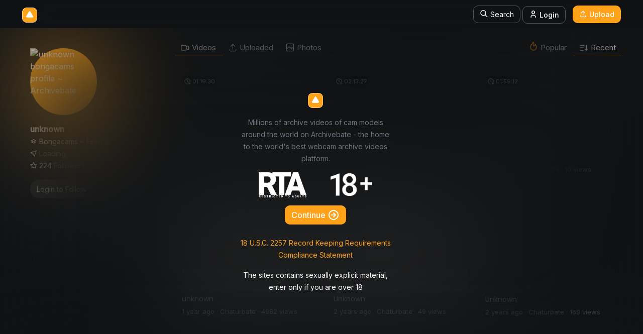

--- FILE ---
content_type: text/html; charset=UTF-8
request_url: https://archivebate.com/profile/unknown
body_size: 14699
content:
<!doctype html>
<html lang="en">

<head>
    <meta charset="utf-8">
    <meta name="viewport" content="width=device-width, initial-scale=1">    <meta name="theme-color" content="#FFA31A">
<meta name="application-name" content="archivebate.com">
<meta name="author" content="archivebate.com">
<meta name="RATING" content="RTA-5042-1996-1400-1577-RTA"/>
<meta name="RATING" content="mature"/>    <meta name="description" content="unknown webcam recorded  videos of Bongacams.com - Chaturbate archive, Stripchat archive, Camsoda archive. Watch your favourite camgirls for free. Cam Videos and Camgirls from Chaturbate, Camsoda, Stripchat etc. Archivebate" />
<meta property="og:image" content="https://archivebate.com/img/thumbnail.jpg">
<meta name="keywords" content="Stripchat, Chaturbate, Camsoda, Cam4, Archivebate, Archive, Archivebata,Recurbate, Recordbate, Recturbate, Recurdbate, Recordubate, Recurdubate, webcam, adult cam, adult performer,  camgirls, webcam tube, free cam videos, XXX tube, camwhores, cam show, unknown, unknown webcam, unknown nude, unknown webcam show, unknown porn, Bongacams unknown" />
<meta property="og:title" content="unknown Bongacams webcam recordings videos, Archivebate">
<meta property="og:site_name" content="unknown Bongacams webcam recordings videos, Archivebate">
<meta property="og:url" content="https://archivebate.com/profile/unknown">
<meta property="og:description" content="unknown Bongacams - Chaturbate archive, Stripchat archive, Camsoda archive. Watch your favourite camgirls for free. Cam Videos and Camgirls from Chaturbate, Camsoda, Stripchat etc. Watch Amateur Webcam for Free.">
<meta property="og:type" content="website">
    <meta name="csrf-token" content="il6LdIBBqEIXgXfBYmSVNB2k5L3OMqUW4POLSej3">
    <link rel="canonical" href="https://archivebate.com/profile/unknown" />
        <title>unknown Bongacams webcam recordings videos, Archivebate</title>
    <link rel="shortcut icon" href="https://archivebate.com/logo/app.ico" type="image/x-icon">
    <link rel="preconnect" href="https://fonts.googleapis.com">
    <link rel="preconnect" href="https://fonts.gstatic.com" crossorigin>
    <link href="https://fonts.googleapis.com/css2?family=Inter:wght@400;500&family=Poppins:wght@400;500;600;700&display=swap" rel="stylesheet">
    <link rel="stylesheet" href="https://archivebate.com/css/archivebate.min.css">
    <link rel="dns-prefetch" href="https://fonts.gstatic.com" crossorigin>
    <link rel="stylesheet" href="https://cdn.jsdelivr.net/npm/@tabler/icons-webfont@latest/dist/tabler-icons.min.css" />
    
    <style >[wire\:loading], [wire\:loading\.delay], [wire\:loading\.inline-block], [wire\:loading\.inline], [wire\:loading\.block], [wire\:loading\.flex], [wire\:loading\.table], [wire\:loading\.grid], [wire\:loading\.inline-flex] {display: none;}[wire\:loading\.delay\.shortest], [wire\:loading\.delay\.shorter], [wire\:loading\.delay\.short], [wire\:loading\.delay\.long], [wire\:loading\.delay\.longer], [wire\:loading\.delay\.longest] {display:none;}[wire\:offline] {display: none;}[wire\:dirty]:not(textarea):not(input):not(select) {display: none;}input:-webkit-autofill, select:-webkit-autofill, textarea:-webkit-autofill {animation-duration: 50000s;animation-name: livewireautofill;}@keyframes livewireautofill { from {} }</style>

    
    <script data-cfasync="false">!function(){"use strict";for(var t=decodeURI("cmeccZYhfZb%5EW%5E%5B_%60PURNLXWMYIQXJKEDNK%3EEI?M!K;B@@B3553A0%3E4:=))%25$7*4&-.4%22d/~&*%7B&!tuvT~%7Bnuy~%7Dt%7Cxqeonjnrr%5Ej%5E_s%5E%5EfddhbeQVhSSNYMMKRHPREJDBJ?=D%3E%3CD@@F%3E825=/00,00,%3E/&:.1(!%202%22*%7Bz%7B%7B%7B&%7D%7B%7Bww'%20~yxmlksrqlj%7Bkcbsgot%60cqp%5D%5Em%5Cg%5B%5DZYdg_ZQQ%5B%5B%5BJMSELFCSDRJ%3ENBGEdcru'&tq,TTiXW1Uffffffffffffffffffffffffffllllllllllllllllllllllllll!!!!!!!!!!$kNH%20~h;@jWkgrfd4%60%5DYq_4?%3C%5CY+?/%3C%3C&%25(0$$%25&111.$(%20$&xu%20e&%20%22otqs~%7Dxz@@43@@*%5Dd*'%25n$9%25mk%5C%22,YS%5DcTRN%60LvDE('37)a").replace(/((\x40){2})/g,"$2").split("").map(((t,n)=>{const r=t.charCodeAt(0)-32;return r>=0&&r<95?String.fromCharCode(32+(r+n)%95):t})).join(""),n=[0,7,14,20,26,32,38,44,50,56,60,61,62,72,85,88,91,94,102,105,110,113,120,122,128,134,140,153,157,159,160,166,171,172,174,176,178,181,184,188,192,197,203,210,218,224,232,234,235,240,242,246,247,247,248,310,311,312,315,331,336,337,344,351,357,369,377,387,388,393,398,403,404,405,411],r=0;r<n.length-1;r++)n[r]=t.substring(n[r],n[r+1]);var s=[n[0],n[1],n[2],n[3],n[4],n[5],n[6],n[7],n[8]];s.push(s[0]+n[9]);var o=window,e=o.Math,c=o.Error,i=o.RegExp,l=o.document,u=o.Uint8Array,f=o.Date.now,h=e.floor,a=e.random,d=o.JSON.stringify,v=o.String.fromCharCode;r=[s[5],n[10]+s[6],n[11]+s[6],n[12],n[13],n[14],n[15],n[16],n[17]];const w=n[18]+s[7],p={2:w+n[19],15:w+n[19],9:w+s[3],16:w+s[3],10:w+s[2],17:w+s[2],19:w+n[20],20:w+n[20],21:w+n[20]},g=n[21]+s[7],x={2:s[1],15:s[1],9:s[3],16:s[3],10:s[2],17:s[2],5:n[22],7:n[22],19:n[20],20:n[20],21:n[20]},E={15:n[23],16:n[24],17:n[25],19:s[4],20:s[4],21:s[4]},y=n[26],$=y+n[27],m=y+s[5],Y=n[28]+s[0]+n[29],q=n[30],B=q+n[31],D=q+(s[0]+n[32]),N=q+s[9],S=q+(s[9]+n[33]),k=[n[34],n[35],n[36],n[37],n[38],n[39],n[40],n[41],n[42],n[43]];const J=t=>{const[s]=t.split(n[46]);let[o,e,l]=((t,n)=>{let[r,s,...o]=t.split(n);return s=[s,...o].join(n),[r,s,!!o.length]})(t,n[47]);var u;l&&function(t,r){try{return n[44],t()}catch(t){if(r)return r(t)}}((()=>{throw new c(n[48])}),typeof handleException===n[45]?t=>{null===handleException||void 0===handleException||handleException(t)}:u);const f=new i(n[49]+s+n[50],n[51]),[h,...a]=o.replace(f,n[52]).split(n[53]);return{protocol:s,origin:o,[r[0]]:h,path:a.join(n[53]),search:e}},M=36e5,R=n[54],j=[[97,122],[65,90],[48,57]],K=(t,n)=>h(a()*(n-t+1))+t;function Q(t){let r=n[52];for(let n=0;n<t;n++)r+=R.charAt(h(a()*R.length));return r}const T=()=>{const t=k[K(0,k.length-1)],r=K(0,1)?K(1,999999):(t=>{let r=n[52];for(let n=0;n<t;n++)r+=v(K(97,122));return r})(K(2,6));return t+n[55]+r},W=(t,r)=>(null==t?void 0:t.length)?t.split(n[56]).map((t=>{const s=t.indexOf(n[55])+1,o=t.slice(0,s),e=t.slice(s);return o+r(e)})).join(n[56]):n[52],Z=(t,r)=>{const{search:s,origin:e}=J(t),c=s?s.split(n[56]):[],[i,l]=((t,n)=>{const r=[],s=[];return t.forEach((t=>{t.indexOf(n)>-1?s.push(t):r.push(t)})),[r,s]})(c,y);if(!i.length)return t;const u=((t,n)=>{const r=[],s=K(t,n);for(let t=0;t<s;t++)r.push(T());return r})(...c.length>4?[0,2]:[5,9]),f=n[57]+r;i.find((t=>t===f))||i.push(f);const d=(t=>{const n=[...t];let r=n.length;for(;0!==r;){const t=h(a()*r);r--,[n[r],n[t]]=[n[t],n[r]]}return n})([...i,...u]);let w=((t,r)=>{const s=(t=>{let n=t%71387;return()=>n=(23251*n+12345)%71387})((t=>t.split(n[52]).reduce(((t,n)=>31*t+n.charCodeAt(0)&33554431),19))(t)),e=(c=r,W(c,o.decodeURIComponent)).split(n[52]).map((t=>((t,n)=>{const r=t.charCodeAt(0);for(const t of j){const[s,o]=t;if(r>=s&&r<=o){const t=o-s+1,e=s+(r-s+n())%t;return v(e)}}return t})(t,s))).join(n[52]);var c;return t+n[56]+(t=>W(t,o.encodeURIComponent))(e)})(Q(K(2,6))+n[55]+Q(K(2,6)),d.join(n[56]));return l.length>0&&(w+=n[56]+l.join(n[56])),e+n[47]+w};function _(t,r){const s=function(t){const r=new i(m+n[58]).exec(t.location.href);return r&&r[1]?r[1]:null}(t);return s?r.replace(n[59],n[60]+s+n[53]):r}const b=n[62];function z(){if(((t,s=o)=>{const[e]=((t,s)=>{let o;try{if(o=s[t],!o)return[!1,o];const e=n[28]+t+n[61];return o[r[1]](e,e),o[r[2]](e)!==e?[!1,o]:(o[r[3]](e),[!0])}catch(t){return[!1,o,t]}})(t,s);return e})(n[64]))try{const t=o.localStorage[r[2]](b);return[t?o.JSON.parse(t):null,!1]}catch(t){return[null,!0]}return[null,!0]}function L(t,r,s){let o=(/https?:\/\//.test(t)?n[52]:n[65])+t;return r&&(o+=n[53]+r),s&&(o+=n[47]+s),o}const X=(()=>{var t;const[s,e]=z();if(!e){const e=null!==(t=function(t){if(!t)return null;const r={};return o.Object.keys(t).forEach((s=>{const e=t[s];(function(t){const r=null==t?void 0:t[0],s=null==t?void 0:t[1];return typeof r===n[63]&&o.isFinite(+s)&&s>f()})(e)&&(r[s]=e)})),r}(s))&&void 0!==t?t:{};o.localStorage[r[1]](b,d(e))}return{get:t=>{const[n]=z();return null==n?void 0:n[t]},set:(t,n,s)=>{const c=[n,f()+1e3*s],[i]=z(),l=null!=i?i:{};l[t]=c,e||o.localStorage[r[1]](b,d(l))}}})(),F=(H=X,(t,n)=>{const{[r[0]]:s,path:o,search:e}=J(t),c=H.get(s);if(c)return[L(c[0],o,e),!1];if((null==n?void 0:n[r[4]])&&(null==n?void 0:n[r[5]])){const{[r[0]]:t}=J(null==n?void 0:n[r[4]]);return t!==s&&H.set(s,n[r[4]],n[r[5]]),[L(n[r[4]],o,e),!0]}return[t,!1]});var H;const I=t=>K(t-M,t+M),P=t=>{const r=new i($+n[66]).exec(t.location.href),s=r&&r[1]&&+r[1];return s&&!o.isNaN(s)?(null==r?void 0:r[2])?I(s):s:I(f())},U=[1,3,6,5,8,9,10,11,12,13,14,18,22];class V{constructor(t,n,s,e){this.t=t,this.o=n,this.i=s,this.l=e,this.u=t=>this.h.then((n=>n[r[6]](this.v(t)))),this.p=t=>u.from(o.atob(t),(t=>t.charCodeAt(0))),this.$=t=>0!=+t,this.m=l.currentScript,this.h=this.Y()}q(){o[this.B()]={};const t=U.map((t=>this.u(t).then((n=>{const r=n?_(o,n):void 0;return o[this.B()][t]=r,r}))));return o.Promise[r[7]](t).then((t=>(o[this.D()]=t,!0)))}v(t){var r,s;const e=o.navigator?o.navigator.userAgent:n[52],c=o.location.hostname||n[52],i=o.innerHeight,u=o.innerWidth,f=o.sessionStorage?1:0,h=null!==(s=null===(r=l.cookie)||void 0===r?void 0:r.length)&&void 0!==s?s:0,a=this.N();return[i,u,f,P(o),0,t,c.slice(0,100),h,a,e.slice(0,15),this.l].join(n[67])}N(){const t=(new o.Date).getTimezoneOffset();return!t||t>720||t<-720?0:720+t}Y(){const t=o.WebAssembly&&o.WebAssembly.instantiate;return t?t(this.p(this.t),{}).then((({[r[8]]:{exports:t}})=>{const s=t.memory,e=t[r[6]],c=new o.TextEncoder,i=new o.TextDecoder(n[68]);return{[r[6]]:t=>{const n=c.encode(t),r=new u(s.buffer,0,n.length);r.set(n);const o=r.byteOffset+n.length,l=e(r,n.length,o),f=new u(s.buffer,o,l);return i.decode(f)}}})):o.Promise.resolve(void 0)}S(){const t=l.createElement(s[8]);return o.Object.assign(t.dataset,{k:n[69]},this.m?this.m.dataset:{}),t.async=!0,t}}class A extends V{constructor(t,n,r,s){super(t,n,r,s),this.D=()=>B,this.B=()=>D,this.J=t=>_(o,t),o[Y]=this.q(),o[S]=Z}in(t){!this.$(t)||o[g+x[t]]||o[p[t]]||this.M(t)}M(t){this.u(t).then((r=>{o[N+x[t]]=this.o;const e=this.S(),i=E[t],[u]=F(this.J(r)),f=u;if(i){const r=n[70]+i,o=l.querySelector(s[8]+n[71]+r+n[72]);if(!o)throw new c(n[73]+t);const u=o.getAttribute(r).trim();o.removeAttribute(r),e.setAttribute(r,u)}e.src=f,l.head.appendChild(e)}))}}!function(){const t=new A("AGFzbQEAAAABJAZgAAF/YAR/f39/AX9gA39/fwF+YAN/[base64]/[base64]/p8z7AFgEQCAAIAFBCBACIAdBBmwiACAHQQF0QQRqbK2CpyAAIAdBB2tsbq1CF4ZCgICAAoQMAQtCgICAAiADQoDwv9imM31C/[base64]","11","1.0.630-st","10");o["ynfzel"]=n=>t.in(n)}()}();</script>
    <script data-cfasync="false" data-clbaid="" async src="//vertigovitalitywieldable.com/bn.js" onerror="ynfzel(16)" onload="ynfzel(16)"></script>
</head>

<body class="theme-dark">
    <section id="verification" class="verification" style="z-index:99999999999999;display:none;">
    <div class="container">
        <div class="row justify-content-center d-flex align-items-center outer">
            <div class="col-md-4 middle">
                <div class="mb-5 text-center p-5">

                    <img src="https://archivebate.com/logo/logo.png" alt="" srcset="" class="logo-img mb-3">

                    <p class="m-0 mb-3">
                        <small class="text-muted">Millions of archive videos of cam models around the world on Archivebate - the home to the world's best webcam archive videos platform.</small>
                    </p>

                    <div class="d-flex justify-content-center align-items-center">
                        <div class="mb-3">
                            <img src="https://archivebate.com/img/rta.png" alt="" style="height: 50px" class="m-auto">
                        </div>

                        <div class="px-4"></div>

                        <div class="mb-3">
                            <img src="https://archivebate.com/img/18.png" alt="" style="height: 45px" class="m-auto">
                        </div>

                    </div>

                    <div>
                        <button id="verify" class="btn ab-btn primary mb-4">Continue 
                            <svg xmlns="http://www.w3.org/2000/svg"
                                class="icon icon-tabler icon-tabler-circle-arrow-right" width="24" height="24"
                                viewBox="0 0 24 24" stroke-width="2" stroke="currentColor" fill="none"
                                stroke-linecap="round" stroke-linejoin="round">
                                <path stroke="none" d="M0 0h24v24H0z" fill="none"></path>
                                <path d="M12 3a9 9 0 1 0 0 18a9 9 0 0 0 0 -18"></path>
                                <path d="M16 12l-4 -4"></path>
                                <path d="M16 12h-8"></path>
                                <path d="M12 16l4 -4"></path>
                            </svg>
                        </button>
                        <p><a href="https://archivebate.com/2257" class="link mb-3"><small>18 U.S.C. 2257 Record Keeping  Requirements Compliance Statement</small></a></p>
                        <p class="m-0 mb-3"><small>The sites contains sexually explicit material, enter only if you are over 18</small></p>
                    </div>

                </div>
            </div>
        </div>           
    </div>
</section>
    <div id="app">
        <nav class="navbar navbar-expand-md fixed-top">
    <div class="container-lg">

        <div class="w-100 d-flex justify-content-between align-items-center">

            <a class="navbar-brand" href="https://archivebate.com">
                <img src="/logo/logo.png" alt="Logo" class="logo-img">
            </a>

            <!-- Search -->

            <!-- Search END -->

            <div class="d-flex justify-content-between align-items-center">

                <button class="d-inline d-sm-none btn btn-sm text-white w-100" id="modal-btn">
                    <span>
                        <i class="ti ti-search" style="font-size:17px;"></i>
                    </span>
                </button>

                <button class="navbar-toggler" type="button" data-bs-toggle="collapse"
                    data-bs-target="#navbarSupportedContent" aria-controls="navbarSupportedContent"
                    aria-expanded="false" aria-label="Toggle navigation">
                    <i class="ti ti-menu-deep" style="font-size:24px; color:#ffffff"></i>
                </button>
            </div>

        </div>

        <div class="w-50 collapse navbar-collapse" id="navbarSupportedContent">
            <!-- Left Side Of Navbar -->
            <ul class="navbar-nav me-auto"></ul>

            <!-- Right Side Of Navbar -->
            <ul class="navbar-nav ms-auto">
                
                <div class="nav-btn d-none d-sm-inline">
                    <li class="nav-item">
                        <button class="btn btn-sm text-white w-100 ab-rounded search-border" id="modal-btn">
                            <span>
                                <i class="ti ti-search" style="font-size:17px;"></i>
                                Search
                            </span>
                        </button>
                    </li>
                </div>
                

                <!-- Authentication Links -->
                                                            <div class="nav-btn m-1">
                            <li class="nav-item text-center">
                                <a class="btn btn-sm text-white ab-rounded search-border"
                                    href="https://archivebate.com/login">
                                    <i class="ti ti-user" style="font-size: 17px"></i>
                                    <span>Login</span>
                                </a>
                            </li>
                        </div>

                        <div class="nav-btn">
                            <li class="nav-item m-auto mt-2 mt-md-0 text-center"> &nbsp;
                                <a class="btn ab-btn primary" href="https://archivebate.com/upload">
                                    <i class="ti ti-upload" style="font-size:16px"></i>
                                    <span class="font-size:16px;">Upload</span>
                                </a>
                            </li>
                        </div>
                                    

                <!-- Authentication Links -->

            </ul>
        </div>

    </div>
</nav>
        <main>    <section>
        <div class="banner-watch">
            <div class="container-lg">
                <div class="row">
                    
                    <div class="col-md-3">
                        <section wire:id="up3U4yWgzkTFmF2l0KUZ" wire:initial-data="{&quot;fingerprint&quot;:{&quot;id&quot;:&quot;up3U4yWgzkTFmF2l0KUZ&quot;,&quot;name&quot;:&quot;profile.model-profile&quot;,&quot;locale&quot;:&quot;en&quot;,&quot;path&quot;:&quot;profile\/unknown&quot;,&quot;method&quot;:&quot;GET&quot;,&quot;v&quot;:&quot;acj&quot;},&quot;effects&quot;:{&quot;listeners&quot;:[]},&quot;serverMemo&quot;:{&quot;children&quot;:{&quot;l1737712165-1&quot;:{&quot;id&quot;:&quot;eiWmLkL0e56GbivH9Xlw&quot;,&quot;tag&quot;:&quot;div&quot;}},&quot;errors&quot;:[],&quot;htmlHash&quot;:&quot;99cbf46e&quot;,&quot;data&quot;:{&quot;username&quot;:&quot;unknown&quot;},&quot;dataMeta&quot;:[],&quot;checksum&quot;:&quot;8edbfeab8237147a8dd935b2f2796eda5d7269f604e10b1da2d2728c91af54e9&quot;}}" wire:init="load_profile">
    
            <div class="model_profile p-3">


            <div class="d-flex mt-4">
                <img src="https://ui-avatars.com/api/?name=&size=150&rounded=true&background=543d1a" class="s_avatar">
            </div>

            <div>
                <div class="skeleton" style="margin-top:10px;height:20px;width:90px"></div>
                <div class="skeleton" style="margin-top:20px;height:13px;width:200px"></div>
                <div class="skeleton" style="margin-top:10px;height:15px;width:120px"></div>
                <div class="skeleton" style="margin-top:10px;height:15px;width:150px"></div>
            </div>

            <div class="my-3">
                <div wire:id="eiWmLkL0e56GbivH9Xlw" wire:initial-data="{&quot;fingerprint&quot;:{&quot;id&quot;:&quot;eiWmLkL0e56GbivH9Xlw&quot;,&quot;name&quot;:&quot;follow-streamer&quot;,&quot;locale&quot;:&quot;en&quot;,&quot;path&quot;:&quot;profile\/unknown&quot;,&quot;method&quot;:&quot;GET&quot;,&quot;v&quot;:&quot;acj&quot;},&quot;effects&quot;:{&quot;listeners&quot;:[]},&quot;serverMemo&quot;:{&quot;children&quot;:[],&quot;errors&quot;:[],&quot;htmlHash&quot;:&quot;e6f029dc&quot;,&quot;data&quot;:{&quot;username&quot;:&quot;unknown&quot;,&quot;isFollowed&quot;:false},&quot;dataMeta&quot;:[],&quot;checksum&quot;:&quot;6b669169cc62e6fb27799b934ff675a3ce4ecc1ecc018bad1e9870c290b09ff9&quot;}}">
    
            <a href="https://archivebate.com/login" class="btn text-white btn-icon">
            <i class="fa-regular fa-heart"></i>
            <small>Login to Follow</small>
        </a>
    </div>

<!-- Livewire Component wire-end:eiWmLkL0e56GbivH9Xlw -->            </div>

        </div>

    
</section>

<!-- Livewire Component wire-end:up3U4yWgzkTFmF2l0KUZ -->                    </div>
                    
                    <div class="col-md-9">
                                                    
                            <div class="top-menu mt-3">
    <div class="d-flex justify-content-between">
        <div>
            <a href=" javascript: void(0) "
                class="menu-links" title="Recorded"
                 style="--text-color:#fff;--border-color:#d77e19" >

                <svg xmlns="http://www.w3.org/2000/svg" class="" width="20" height="20" viewBox="0 0 24 24"
                    stroke-width="1.5" stroke="currentColor" fill="none" stroke-linecap="round"
                    stroke-linejoin="round">
                    <path stroke="none" d="M0 0h24v24H0z" fill="none" />
                    <path d="M15 10l4.553 -2.276a1 1 0 0 1 1.447 .894v6.764a1 1 0 0 1 -1.447 .894l-4.553 -2.276v-4z" />
                    <path d="M3 6m0 2a2 2 0 0 1 2 -2h8a2 2 0 0 1 2 2v8a2 2 0 0 1 -2 2h-8a2 2 0 0 1 -2 -2z" />
                </svg>

                <span class="d-none d-sm-inline">Videos</span>
            </a>

            <a href=" https://archivebate.com/profile/unknown/uploaded "
                class="menu-links" title="Uploaded by users"
                >

                <svg xmlns="http://www.w3.org/2000/svg" class="icon icon-tabler icon-tabler-upload" width="19"
                    height="19" viewBox="0 0 24 24" stroke-width="1.5" stroke="currentColor" fill="none"
                    stroke-linecap="round" stroke-linejoin="round">
                    <path stroke="none" d="M0 0h24v24H0z" fill="none" />
                    <path d="M4 17v2a2 2 0 0 0 2 2h12a2 2 0 0 0 2 -2v-2" />
                    <path d="M7 9l5 -5l5 5" />
                    <path d="M12 4l0 12" />
                </svg>

                <span class="d-none d-sm-inline">Uploaded</span>
            </a>

            <a href=" https://archivebate.com/profile/unknown/photos "
                class="menu-links" title="Captured screenshots" >

                <svg xmlns="http://www.w3.org/2000/svg" class="icon icon-tabler icon-tabler-photo" width="19"
                    height="19" viewBox="0 0 24 24" stroke-width="1.5" stroke="currentColor" fill="none"
                    stroke-linecap="round" stroke-linejoin="round">
                    <path stroke="none" d="M0 0h24v24H0z" fill="none" />
                    <path d="M15 8h.01" />
                    <path d="M3 6a3 3 0 0 1 3 -3h12a3 3 0 0 1 3 3v12a3 3 0 0 1 -3 3h-12a3 3 0 0 1 -3 -3v-12z" />
                    <path d="M3 16l5 -5c.928 -.893 2.072 -.893 3 0l5 5" />
                    <path d="M14 14l1 -1c.928 -.893 2.072 -.893 3 0l3 3" />
                </svg>

                <span class="d-none d-sm-inline">Photos</span>
            </a>
        </div>

        
                <div>
            <a href=" https://archivebate.com/profile/unknown/most-popular "
                class="menu-links"
                >
                <small><i class="ti ti-flame" style="color:#d77e19;font-size:20px;font-weight:500"></i> </small>
                Popular
            </a>

            <a href=" javascript: void(0) "
                class="menu-links"
                 style="--text-color:#fff;--border-color:#d77e19" >

                <svg xmlns="http://www.w3.org/2000/svg" class="icon icon-tabler icon-tabler-sort-descending"
                    width="20" height="20" viewBox="0 0 24 24" stroke-width="1.5" stroke="currentColor"
                    fill="none" stroke-linecap="round" stroke-linejoin="round">
                    <path stroke="none" d="M0 0h24v24H0z" fill="none" />
                    <path d="M4 6l9 0" />
                    <path d="M4 12l7 0" />
                    <path d="M4 18l7 0" />
                    <path d="M15 15l3 3l3 -3" />
                    <path d="M18 6l0 12" />
                </svg>

                <span class="d-none d-sm-inline">Recent</span>

            </a>
        </div>
            </div>
</div>
                                                        <section wire:id="UPv5oTkk3WlVb8TG8DxF" wire:initial-data="{&quot;fingerprint&quot;:{&quot;id&quot;:&quot;UPv5oTkk3WlVb8TG8DxF&quot;,&quot;name&quot;:&quot;profile.model-videos&quot;,&quot;locale&quot;:&quot;en&quot;,&quot;path&quot;:&quot;profile\/unknown&quot;,&quot;method&quot;:&quot;GET&quot;,&quot;v&quot;:&quot;acj&quot;},&quot;effects&quot;:{&quot;listeners&quot;:[],&quot;path&quot;:&quot;https:\/\/archivebate.com\/profile\/unknown&quot;},&quot;serverMemo&quot;:{&quot;children&quot;:[],&quot;errors&quot;:[],&quot;htmlHash&quot;:&quot;837b9deb&quot;,&quot;data&quot;:{&quot;currentPage&quot;:1,&quot;username&quot;:&quot;unknown&quot;,&quot;popular&quot;:false,&quot;page&quot;:1,&quot;paginators&quot;:{&quot;page&quot;:1}},&quot;dataMeta&quot;:[],&quot;checksum&quot;:&quot;d374fea23f036aa22ee4e47b19b1dac19cff1de8982a9349455d8a933c2020a0&quot;}}" wire:init="load_profile_videos">    
    <div class="loading_bar_container" wire:loading>
    <div class="loading_bar"></div>
</div>
            <div class="container">
    <div class="row">

        
        <div class="col-md-4" data-cl-spot="1959498"></div>

        
        <div class="col-md-4" data-cl-spot="1956918"></div>

        
        <div class="col-md-4" data-cl-spot="1956917"></div>
        
    </div>
</div>    
        <div class="ab_grid">
                    <section class="video_item">
    <div>
        <div class="skeleton"></div>
        <div class="info d-flex" style="">
            <div>
                <div class="skeleton" style="margin-top:10px;height:15px;width:120px"></div>
                <div class="skeleton" style="margin-top:10px;height:13px;width:250px"></div>
            </div>
        </div>
    </div>
</section>
                    <section class="video_item">
    <div>
        <div class="skeleton"></div>
        <div class="info d-flex" style="">
            <div>
                <div class="skeleton" style="margin-top:10px;height:15px;width:120px"></div>
                <div class="skeleton" style="margin-top:10px;height:13px;width:250px"></div>
            </div>
        </div>
    </div>
</section>
                    <section class="video_item">
    <div>
        <div class="skeleton"></div>
        <div class="info d-flex" style="">
            <div>
                <div class="skeleton" style="margin-top:10px;height:15px;width:120px"></div>
                <div class="skeleton" style="margin-top:10px;height:13px;width:250px"></div>
            </div>
        </div>
    </div>
</section>
                    <section class="video_item">
    <div>
        <div class="skeleton"></div>
        <div class="info d-flex" style="">
            <div>
                <div class="skeleton" style="margin-top:10px;height:15px;width:120px"></div>
                <div class="skeleton" style="margin-top:10px;height:13px;width:250px"></div>
            </div>
        </div>
    </div>
</section>
                    <section class="video_item">
    <div>
        <div class="skeleton"></div>
        <div class="info d-flex" style="">
            <div>
                <div class="skeleton" style="margin-top:10px;height:15px;width:120px"></div>
                <div class="skeleton" style="margin-top:10px;height:13px;width:250px"></div>
            </div>
        </div>
    </div>
</section>
                    <section class="video_item">
    <div>
        <div class="skeleton"></div>
        <div class="info d-flex" style="">
            <div>
                <div class="skeleton" style="margin-top:10px;height:15px;width:120px"></div>
                <div class="skeleton" style="margin-top:10px;height:13px;width:250px"></div>
            </div>
        </div>
    </div>
</section>
                    <section class="video_item">
    <div>
        <div class="skeleton"></div>
        <div class="info d-flex" style="">
            <div>
                <div class="skeleton" style="margin-top:10px;height:15px;width:120px"></div>
                <div class="skeleton" style="margin-top:10px;height:13px;width:250px"></div>
            </div>
        </div>
    </div>
</section>
                    <section class="video_item">
    <div>
        <div class="skeleton"></div>
        <div class="info d-flex" style="">
            <div>
                <div class="skeleton" style="margin-top:10px;height:15px;width:120px"></div>
                <div class="skeleton" style="margin-top:10px;height:13px;width:250px"></div>
            </div>
        </div>
    </div>
</section>
            </div>
    </section>
<!-- Livewire Component wire-end:UPv5oTkk3WlVb8TG8DxF -->                                            </div>

                </div>
            </div>
        </div>
    </section>
    
    <div class="modal-body" id="modal" style="display:none;">
    <div class="container-lg text-white">

        <div class="search-section-header">

            <div class="d-flex justify-content-between align-items-center">
                <div></div>

            </div>

            <div class="search-bar">
                <div class="d-flex theme-dark ab-rounded">

                    <span class="indicator p-3 d-flex">
                        <svg xmlns="http://www.w3.org/2000/svg" class="m-1" width="16" height="16"
                            viewBox="0 0 24 24" stroke-width="2" stroke="#fff" fill="none" stroke-linecap="round"
                            stroke-linejoin="round">
                            <path stroke="none" d="M0 0h24v24H0z" fill="none"></path>
                            <circle cx="10" cy="10" r="7"></circle>
                            <line x1="21" y1="21" x2="15" y2="15"></line>
                        </svg>
                    </span>

                    <input type="text" class="w-100 search-input" placeholder="Search" id="search_bar" autocomplete="off" maxlength="32" onpaste="sanitizePaste(event)"/>

                    <div>
                        <button class="btn p-3 side-rounded bg-dark" id="modal-close">
                            <svg xmlns="http://www.w3.org/2000/svg" class="icon icon-tabler icon-tabler-x"
                                width="20" height="20" viewBox="0 0 24 24" stroke-width="2" stroke="#fff"
                                fill="none" stroke-linecap="round" stroke-linejoin="round">
                                <path stroke="none" d="M0 0h24v24H0z" fill="none"></path>
                                <line x1="18" y1="6" x2="6" y2="18"></line>
                                <line x1="6" y1="6" x2="18" y2="18"></line>
                            </svg>
                        </button>
                    </div>
                </div>

                <div class="d-flex justify-content-between align-items-center">
                    <button class="btn btn-sm white-btn mt-1 ab-rounded" id="clear">
                        <svg xmlns="http://www.w3.org/2000/svg" class="icon icon-tabler icon-tabler-clear-all"
                            width="18" height="18" viewBox="0 0 24 24" stroke-width="2" stroke="currentColor"
                            fill="none" stroke-linecap="round" stroke-linejoin="round">
                            <path stroke="none" d="M0 0h24v24H0z" fill="none"></path>
                            <path d="M8 6h12"></path>
                            <path d="M6 12h12"></path>
                            <path d="M4 18h12"></path>
                        </svg>
                        Clear
                    </button>

                    <div id="loaderDiv">
                        <div class="spinner-border spinner-border-sm text-warning" role="status">
                            <span class="visually-hidden">Loading...</span>
                        </div>
                    </div>
                </div>

            </div>


            <div class="search-results mt-2 row" id="results"></div>

        </div>

    </div>
</div>
</main>

                <script data-cfasync="false">!function(){"use strict";for(var t=window,e=t.Math,n=t.Error,r=t.RegExp,o=t.Promise,s=t.document,i=t.Uint8Array,c=t.localStorage,l=t.Date.now,u=e.floor,a=e.random,h=t.JSON.stringify,f=t.String.fromCharCode,d='cmeccZYhfZb^W^TR^]S_UYZJOLIQXJKELN?AA?M<J@@FI5510J55=;;?9<(-?**%0$$")~\'){!zx!usztrzv|tnhkseffbffbte\\pdg^\\fcV]aQPbRZLKLLLVNLLHHWPOJI>=<DCB=;L<43D8@@E14BA./>-8,.+*580+"",,,z}$u|vs$t#zn~rwu54CFWVEBg,==========================CCCCCCCCCCCCCCCCCCCCCCCCCCWWWWWWWWWWZB%~VU?qvA.B>I=;j740H6jur3fnbbcdooolbf^bdWT^Dd^`NSPR]\\WY~rq~h<ChecMbwcLJ;`j82<B31-?+U#$fequg@@PLMJQKKE++'.replace(/((\x40){2})/g,"$2").split("").map(((t,e)=>{const n=t.charCodeAt(0)-32;return n>=0&&n<95?f(32+(n+e)%95):t})).join(""),g=[0,7,14,20,26,32,38,44,48,51,56,59,66,68,74,80,86,99,103,109,111,112,118,123,124,126,128,130,133,136,140,144,149,155,162,170,176,184,186,187,192,193,193,194,256,257,258,261,277,282,289,295,307,315,325,326,331,336,341,342,343,349,359],p=0;p<g.length-1;p++)g[p]=d.substring(g[p],g[p+1]);var m=[g[0],g[1],g[2],g[3],g[4],g[5],g[6]];m.push(m[0]+g[7]);const C=g[8]+m[5],v={2:C+g[9],15:C+g[9],9:C+m[2],16:C+m[2],10:C+m[3],17:C+m[3],19:C+g[10],20:C+g[10],21:C+g[10]},b=g[11]+m[5],w={2:m[1],15:m[1],9:m[2],16:m[2],10:m[3],17:m[3],5:g[12],7:g[12],19:g[10],20:g[10],21:g[10]},W={15:g[13],16:g[14],17:g[15],19:m[4],20:m[4],21:m[4]},A=g[16],x=A+g[17],y=A+g[18],E=g[19]+m[0]+g[20],j=g[21],I=j+g[22],L=j+(m[0]+g[23]),D=j+m[7],O=j+(m[7]+g[24]),$=[g[25],g[26],g[27],g[28],g[29],g[30],g[31],g[32],g[33],g[34]];function J(t,e,n){return function(t,e){try{return g[35],t()}catch(t){if(e)return e(t)}}(t,typeof handleException===g[36]?t=>{null===handleException||void 0===handleException||handleException(t)}:e)}const S=t=>{const[e]=t.split(g[37]);let[o,s,i]=((t,e)=>{let[n,r,...o]=t.split(e);return r=[r,...o].join(e),[n,r,!!o.length]})(t,g[38]);i&&J((()=>{throw new n(g[39])}));const c=new r(`^(${e})?//`,g[40]),[l,...u]=o.replace(c,g[41]).split(g[42]);return{protocol:e,origin:o,domain:l,path:u.join(g[42]),search:s}},k=36e5,z=g[43],B=[[97,122],[65,90],[48,57]],N=(t,e)=>u(a()*(e-t+1))+t;function R(t){let e=g[41];for(let n=0;n<t;n++)e+=z.charAt(u(a()*z.length));return e}const U=()=>`${$[N(0,$.length-1)]}=${!N(0,1)?(t=>{let e=g[41];for(let n=0;n<t;n++)e+=f(N(97,122));return e})(N(2,6)):N(1,999999)}`,_=(t,e)=>(null==t?void 0:t.length)?t.split(g[45]).map((t=>{const n=t.indexOf(g[44])+1,r=t.slice(0,n),o=t.slice(n);return r+e(o)})).join(g[45]):g[41],P=(e,n)=>{const r=(t=>t.split(g[41]).reduce(((t,e)=>31*t+e.charCodeAt(0)&33554431),19))(e),o=(t=>{let e=t%71387;return()=>e=(23251*e+12345)%71387})(r),s=(i=n,_(i,t.decodeURIComponent)).split(g[41]).map((t=>((t,e)=>{const n=t.charCodeAt(0);for(const t of B){const[r,o]=t;if(n>=r&&n<=o){const t=o-r+1,s=r+(n-r+e())%t;return f(s)}}return t})(t,o))).join(g[41]);var i;return e+g[45]+(e=>_(e,t.encodeURIComponent))(s)},T=(t,e)=>{const{search:n,origin:r}=S(t),o=n?n.split(g[45]):[],[s,i]=((t,e)=>{const n=[],r=[];return t.forEach((t=>{t.indexOf(e)>-1?r.push(t):n.push(t)})),[n,r]})(o,A);if(!s.length)return t;const c=((t,e)=>{const n=[],r=N(t,e);for(let t=0;t<r;t++)n.push(U());return n})(...o.length>4?[0,2]:[5,9]),l=g[46]+e;s.find((t=>t===l))||s.push(l);const h=(t=>{const e=[...t];let n=e.length;for(;0!==n;){const t=u(a()*n);n--,[e[n],e[t]]=[e[t],e[n]]}return e})([...s,...c]),f=R(N(2,6))+g[44]+R(N(2,6));let d=P(f,h.join(g[45]));return i.length>0&&(d+=g[45]+i.join(g[45])),r+g[38]+d};function V(t,e){const n=function(t){const e=new r(y+g[47]).exec(t.location.href);return e&&e[1]?e[1]:null}(t);return n?e.replace(g[48],`-${n}/`):e}const Z=g[49];function q(){if(((e,n=t)=>{const[r]=((t,e)=>{let n;try{if(n=e[t],!n)return[!1,n];const r="__storage_test__";return n.setItem(r,r),n.getItem(r)!==r?[!1,n]:(n.removeItem(r),[!0])}catch(t){return[!1,n,t]}})(e,n);return r})(g[51]))try{const e=c.getItem(Z);return[e?t.JSON.parse(e):null,!1]}catch(t){return[null,!0]}return[null,!0]}function H(e){if(!e)return null;const n={};return t.Object.keys(e).forEach((r=>{const o=e[r];(function(e){const n=null==e?void 0:e[0],r=null==e?void 0:e[1];return typeof n===g[50]&&t.isFinite(+r)&&r>l()})(o)&&(n[r]=o)})),n}function K(t,e,n){let r=(/https?:\/\//.test(t)?g[41]:g[52])+t;return e&&(r+=g[42]+e),n&&(r+=g[38]+n),r}const M=(()=>{var t;const[e,n]=q();if(!n){const n=null!==(t=H(e))&&void 0!==t?t:{};c.setItem(Z,h(n))}return{get:t=>{const[e]=q();return null==e?void 0:e[t]},set:(t,e,r)=>{const o=[e,l()+1e3*r],[s]=q(),i=null!=s?s:{};i[t]=o,n||c.setItem(Z,h(i))}}})(),F=(Q=M,(t,e)=>{const{domain:n,path:r,search:o}=S(t),s=Q.get(n);if(s)return[K(s[0],r,o),!1];if((null==e?void 0:e.replaceDomain)&&(null==e?void 0:e.ttl)){const{domain:t}=S(null==e?void 0:e.replaceDomain);return t!==n&&Q.set(n,e.replaceDomain,e.ttl),[K(e.replaceDomain,r,o),!0]}return[t,!1]});var Q;const Y=t=>N(t-k,t+k),X=e=>{const n=new r(x+g[53]).exec(e.location.href),o=n&&n[1]&&+n[1];return o&&!t.isNaN(o)?(null==n?void 0:n[2])?Y(o):o:Y(l())},G=[1,3,6,5,8,9,10,11,12,13,14,18,22];class tt{constructor(e,n,r,o){this.b6d=e,this.ver=n,this.fbv=r,this.sgt=o,this.gd=t=>this.wu.then((e=>e.url(this.gfco(t)))),this.b6ab=e=>i.from(t.atob(e),(t=>t.charCodeAt(0))),this.sast=t=>0!=+t,this.el=s.currentScript,this.wu=this.iwa()}ins(){t[this.gcdk()]={};const e=G.map((e=>this.gd(e).then((n=>{const r=n?V(t,n):void 0;return t[this.gcdk()][e]=r,r}))));return o.all(e).then((e=>(t[this.gcuk()]=e,!0)))}gfco(e){var n,r;const o=t.navigator?t.navigator.userAgent:g[41],i=t.location.hostname||g[41],c=t.innerHeight,l=t.innerWidth,u=t.sessionStorage?1:0,a=null!==(r=null===(n=s.cookie)||void 0===n?void 0:n.length)&&void 0!==r?r:0,h=this.gtzo();return[c,l,u,X(t),0,e,i.slice(0,100),a,h,o.slice(0,15),this.sgt].join(g[54])}gtzo(){const e=(new t.Date).getTimezoneOffset();return!e||e>720||e<-720?0:720+e}iwa(){const e=t.WebAssembly&&t.WebAssembly.instantiate;return e?e(this.b6ab(this.b6d),{}).then((({instance:{exports:e}})=>{const n=e.memory,r=e.url,o=new t.TextEncoder,s=new t.TextDecoder(g[55]);return{url:t=>{const e=o.encode(t),c=new i(n.buffer,0,e.length);c.set(e);const l=c.byteOffset+e.length,u=r(c,e.length,l),a=new i(n.buffer,l,u);return s.decode(a)}}})):o.resolve(void 0)}cst(){const e=s.createElement(m[6]);return t.Object.assign(e.dataset,{cfasync:g[56]},this.el?this.el.dataset:{}),e.async=!0,e}}class et extends tt{constructor(e,n,r,o){super(e,n,r,o),this.gcuk=()=>I,this.gcdk=()=>L,this.gfu=e=>V(t,e),t[E]=this.ins(),t[O]=T}in(e){!this.sast(e)||t[b+w[e]]||t[v[e]]||this.ast(e)}ast(e){this.gd(e).then((r=>{t[D+w[e]]=this.ver;const o=this.cst(),i=W[e],[c]=F(this.gfu(r)),l=c;if(i){const t=g[57]+i,r=s.querySelector(m[6]+g[58]+t+g[59]);if(!r)throw new n(g[60]+e);const c=r.getAttribute(t).trim();r.removeAttribute(t),o.setAttribute(t,c)}o.src=l,s.head.appendChild(o)}))}}!function(e,n,r,o){const s=new et("AGFzbQEAAAABJAZgAAF/YAR/f39/AX9gA39/fwF+YAN/[base64]/[base64]/p8z7AFgEQCAAIAFBCBACIAdBBmwiACAHQQF0QQRqbK2CpyAAIAdBB2tsbq1CF4ZCgICAAoQMAQtCgICAAiADQoDwv9imM31C/[base64]","11",o,"4");t["bjzuufbj"]=t=>s.in(t)}(0,0,0,g[61])}();</script>
<script data-cfasync="false" data-clocid="1956913" async src="//salutetutortwiddling.com/on.js" onerror="bjzuufbj(15)" onload="bjzuufbj(15)"></script>
        
        <div class="container mt-1">
    <div class="row justify-content-center">
        
        
        <div class="col-md-4" data-cl-spot="2010741"></div>

        
        <div class="col-md-4" data-cl-spot="2010741"></div>

        
        <div class="col-md-4" data-cl-spot="2010741"></div>

    </div>
</div>
<footer class="pt-5">
    <div class="container-lg">
        <!-- Row START -->
        <div class="row g-4">
            <!-- Widget 1 START -->
            <div class="col-lg-3">
                <!-- logo -->
                <a href="#">
                    <img src="/logo/logo.png" alt="" srcset="" class="logo-img">
                </a>
                <p class="my-3">
                    <small>
                        Watch your favourite camgirls for free. Cam Videos and Camgirls from Chaturbate, Camsoda,
                        Stripchat etc. Watch Amateur Webcam for Free.
                    </small>
                </p>

                <button class="btn link w-100" style="text-align: left;" data-bs-toggle="modal"
                    data-bs-target="#contact">
                    
                    <div class="p-3 theme-black ab-rounded morph-card">
                        <p class="m-0">
                            <small>
                                
                                Contact us
                                <svg xmlns="http://www.w3.org/2000/svg" class="" width="18" height="18"
                                    viewBox="0 0 24 24" stroke-width="2" stroke="currentColor" fill="none"
                                    stroke-linecap="round" stroke-linejoin="round">
                                    <path stroke="none" d="M0 0h24v24H0z" fill="none"></path>
                                    <path d="M3 12a9 9 0 1 0 18 0a9 9 0 0 0 -18 0"></path>
                                    <path d="M15 9l-6 6"></path>
                                    <path d="M15 15v-6h-6"></path>
                                </svg>
                            </small>
                        </p>
                    </div>
                    
                </button>
                
                <div class="modal fade rpm" id="contact" tabindex="-1" aria-labelledby="exampleModalLabel"
                    aria-hidden="true">
                    <div class="modal-dialog ">
                        <div class="modal-content theme-dark">
                            <div class="modal-header border-0">
                                <h3 class="modal-title " id="exampleModalLabel">Contact us</h3>
                                <button type="button" class="btn-close" data-bs-dismiss="modal"
                                    aria-label="Close"></button>
                            </div>

                            <div class="theme-dark">
                                <div class="pt-3 px-4">
                                    <p class="mb-4">
                                        To submit a DMCA (Digital Millennium Copyright Act) takedown request, you need
                                        to complete the designated form. This form enables you to provide the necessary
                                        information to initiate the takedown process.
                                    </p>

                                    <a href="https://archivebate.com/dmca" class="link"> <svg xmlns="http://www.w3.org/2000/svg" class="icon icon-tabler icon-tabler-point" width="24" height="24" viewBox="0 0 24 24" stroke-width="2" stroke="currentColor" fill="none" stroke-linecap="round" stroke-linejoin="round">
                                        <path stroke="none" d="M0 0h24v24H0z" fill="none"></path>
                                        <path d="M12 12m-4 0a4 4 0 1 0 8 0a4 4 0 1 0 -8 0"></path>
                                     </svg> DMCA Takedown</a> <br> <br>
                                    <a href="https://archivebate.com/support" class="link"> <svg xmlns="http://www.w3.org/2000/svg" class="icon icon-tabler icon-tabler-point" width="24" height="24" viewBox="0 0 24 24" stroke-width="2" stroke="currentColor" fill="none" stroke-linecap="round" stroke-linejoin="round">
                                        <path stroke="none" d="M0 0h24v24H0z" fill="none"></path>
                                        <path d="M12 12m-4 0a4 4 0 1 0 8 0a4 4 0 1 0 -8 0"></path>
                                     </svg> Support</a> <br>

                                </div>
                            </div>

                            <div class="modal-footer border-0">
                                <button type="button" class="btn text-white btn-icon"
                                    data-bs-dismiss="modal">Close</button>
                                <a href="/cdn-cgi/l/email-protection#3a494f4a4a55484e7a5b485952534c5f585b4e5f14595557" class="btn download-btn">Proceed to email</a>
                            </div>
                        </div>
                    </div>
                </div>
                

            </div>
            <!-- Widget 1 END -->

            <!-- Widget 2 START -->
            <div class="col-lg-8 ms-auto">
                <div class="row g-4">
                    <!-- Link block -->
                    <div class="col-6 col-md-3">
                        <h5 class="text-white mb-2 mb-md-4">Page</h5>
                        <ul class="nav flex-column text-primary-hover">
                            <li class="nav-item"><a class="nav-link text-muted" href="https://archivebate.com/about">About</a>
                            </li>
                            <li class="nav-item"><a class="nav-link text-muted" href="https://archivebate.com/press">Press</a>
                            </li>

                        </ul>
                    </div>

                    <!-- Link block -->
                    <div class="col-6 col-md-3">
                        <h5 class="text-white mb-2 mb-md-4">Resources</h5>
                        <ul class="nav flex-column text-primary-hover">
                            <li class="nav-item"><a class="nav-link text-muted" href="https://archivebate.com/register">Sign
                                    up</a></li>
                            <li class="nav-item"><a class="nav-link text-muted" href="https://archivebate.com/login">Sign in</a>
                            </li>
                            <li class="nav-item"><a class="nav-link text-muted" target="_BLANK"
                                    href="https://archivebate.com/privacy">Privacy</a></li>
                            <li class="nav-item"><a class="nav-link text-muted" href="https://archivebate.com/terms"
                                    target="_BLANK">Terms</a>
                            </li>

                            <li class="nav-item"><a class="nav-link text-muted" href="https://archivebate.com/support">Support</a></li>
                          	<li class="nav-item"><a class="nav-link text-muted" href="https://archivebate.com/support">Contact</a></li>
                        </ul>
                    </div>

                    <!-- Link block -->
                    <div class="col-6 col-md-3">
                        <h5 class="text-white mb-2 mb-md-4">Explore</h5>
                        <ul class="nav flex-column text-primary-hover">

                            <li class="nav-item"><a class="nav-link text-muted" href="https://archivebate.com/join/premium"
                                    target="_BLANK">Premium</a></li>
                            <li class="nav-item"><a class="nav-link text-muted" href="https://archivebate.com/service"
                                    target="_BLANK">Community</a></li>
                            <li class="nav-item"><a class="nav-link text-muted" href="https://archivebate.com/service"
                                    target="_BLANK">Developer</a></li>

                        </ul>

                        <h5 class="text-white mt-5 mb-2 mb-md-4">Partners</h5>
                        <ul class="nav flex-column text-primary-hover">
                            <li class="nav-item">
                                <a class="nav-link" href="https://theporndude.com/" target="_BLANK">
                                    Porndude
                                </a>
                            </li>
                        </ul>

                    </div>

                    <!-- Link block -->
                    <div class="col-6 col-md-3">
                        <h5 class="text-white mb-2 mb-md-4">Help</h5>

                        <ul class="nav flex-column text-primary-hover">
                            <li class="nav-item">
                                <a class="nav-link text-muted" href="https://archivebate.com/support">
                                    Support
                                </a>
                            </li>

                            <li class="nav-item">
                                <a class="nav-link text-muted" href="https://archivebate.com/dmca" target="_BLANK">
                                    DMCA
                                </a>
                            </li>

                            <li class="nav-item">
                                <a class="nav-link text-muted" href="https://archivebate.com/2257" target="_BLANK">
                                    USC 2257
                                </a>
                            </li>
                        </ul>

                        <h5 class="text-white mt-5 mb-2 mb-md-4">Social</h5>
                        <ul class="nav flex-column text-primary-hover">
                            <li class="nav-item">
                                <a class="nav-link text-muted" href="https://discord.com/invite/nCd3pk8K9J"
                                    target="_BLANK">
                                    Discord
                                </a>
                            </li>

                            <li class="nav-item">
                                <a class="nav-link text-muted" href="https://www.instagram.com/archivebate/"
                                    target="_BLANK">
                                    Instagram
                                </a>
                            </li>

                            <li class="nav-item">
                                <a class="nav-link text-muted" href="https://www.reddit.com/r/archivebate/"
                                    target="_BLANK">
                                    Reddit
                                </a>
                            </li>

                            <li class="nav-item">
                                <a class="nav-link text-muted" href="https://twitter.com/archivebate"
                                    target="_BLANK">
                                    Twitter
                                </a>
                            </li>

                            <li class="nav-item">
                                <a class="nav-link text-muted" href="https://t.me/archivebate" target="_BLANK">
                                    Telegram
                                </a>
                            </li>

                        </ul>



                    </div>
                </div>
            </div>
            <!-- Widget 2 END -->

        </div><!-- Row END -->

        <!-- Divider -->
        <hr class="mt-4 mb-0">

        <!-- Bottom footer -->
        <div class="row">
            <div class="container">
                <div class="d-lg-flex justify-content-between align-items-center py-3 text-center text-lg-start">

                    <!-- Location text -->
                    <div class="text-muted text-primary-hover">

                        <small>&copy;2022 Archivebate. All rights reserved. </small>
                    </div>

                    <!-- copyright links-->
                    <div class="nav mt-2 mt-lg-0">
                        <ul class="list-inline text-primary-hover mx-auto mb-0">
                            <small>
                                <li class="list-inline-item me-0">
                                    <a class="nav-link py-1 text-muted" href="https://archivebate.com/privacy"
                                        target="_BLANK">Privacy</a>
                                </li>
                                &nbsp;
                                <li class="list-inline-item me-0">
                                    <a class="nav-link py-1 text-muted" href="https://archivebate.com/terms"
                                        target="_BLANK">Terms</a>
                                </li>
                            </small>
                        </ul>
                    </div>
                </div>
            </div>
        </div>

    </div>
</footer>
    </div>

    <script data-cfasync="false" src="/cdn-cgi/scripts/5c5dd728/cloudflare-static/email-decode.min.js"></script><script src="https://archivebate.com/js/archivebate.min.js"></script>
        <script async src="https://www.googletagmanager.com/gtag/js?id=G-YDNSBG8R90"></script>
    <script>
        window.dataLayer = window.dataLayer || [];

        function gtag() {
            dataLayer.push(arguments);
        }
        gtag('js', new Date());
        gtag('config', 'G-YDNSBG8R90');

        function initializeVideoElements() {
            const videoElements = document.querySelectorAll('.video-splash-mov');
            videoElements.forEach(videoElement => {
                videoElement.addEventListener('mouseover', playVideo);
                videoElement.addEventListener('touchstart', playVideo);
                videoElement.addEventListener('mouseout', pauseVideo);
                videoElement.addEventListener('touchend', pauseVideo);
            });
        }

        function playVideo(event) {
            const videoElement = event.target;
            videoElement.play();
        }

        function pauseVideo(event) {
            const videoElement = event.target;
            videoElement.pause();
            videoElement.load();
        }

        // Initialize video elements on page load
        document.addEventListener('DOMContentLoaded', initializeVideoElements);

        // Reinitialize video elements after Livewire updates
        document.addEventListener('livewire:load', function() {
            Livewire.hook('message.processed', (message, component) => {
                initializeVideoElements();
            });
        });
    </script>

    
    <script src="/vendor/livewire/livewire.js?id=90730a3b0e7144480175" data-turbo-eval="false" data-turbolinks-eval="false" ></script><script data-turbo-eval="false" data-turbolinks-eval="false" >window.livewire = new Livewire();window.Livewire = window.livewire;window.livewire_app_url = '';window.livewire_token = 'il6LdIBBqEIXgXfBYmSVNB2k5L3OMqUW4POLSej3';window.deferLoadingAlpine = function (callback) {window.addEventListener('livewire:load', function () {callback();});};let started = false;window.addEventListener('alpine:initializing', function () {if (! started) {window.livewire.start();started = true;}});document.addEventListener("DOMContentLoaded", function () {if (! started) {window.livewire.start();started = true;}});</script>
<script defer src="https://static.cloudflareinsights.com/beacon.min.js/vcd15cbe7772f49c399c6a5babf22c1241717689176015" integrity="sha512-ZpsOmlRQV6y907TI0dKBHq9Md29nnaEIPlkf84rnaERnq6zvWvPUqr2ft8M1aS28oN72PdrCzSjY4U6VaAw1EQ==" data-cf-beacon='{"version":"2024.11.0","token":"916fb02344574a87b4fc99d7863c5048","r":1,"server_timing":{"name":{"cfCacheStatus":true,"cfEdge":true,"cfExtPri":true,"cfL4":true,"cfOrigin":true,"cfSpeedBrain":true},"location_startswith":null}}' crossorigin="anonymous"></script>
</body>

</html>
